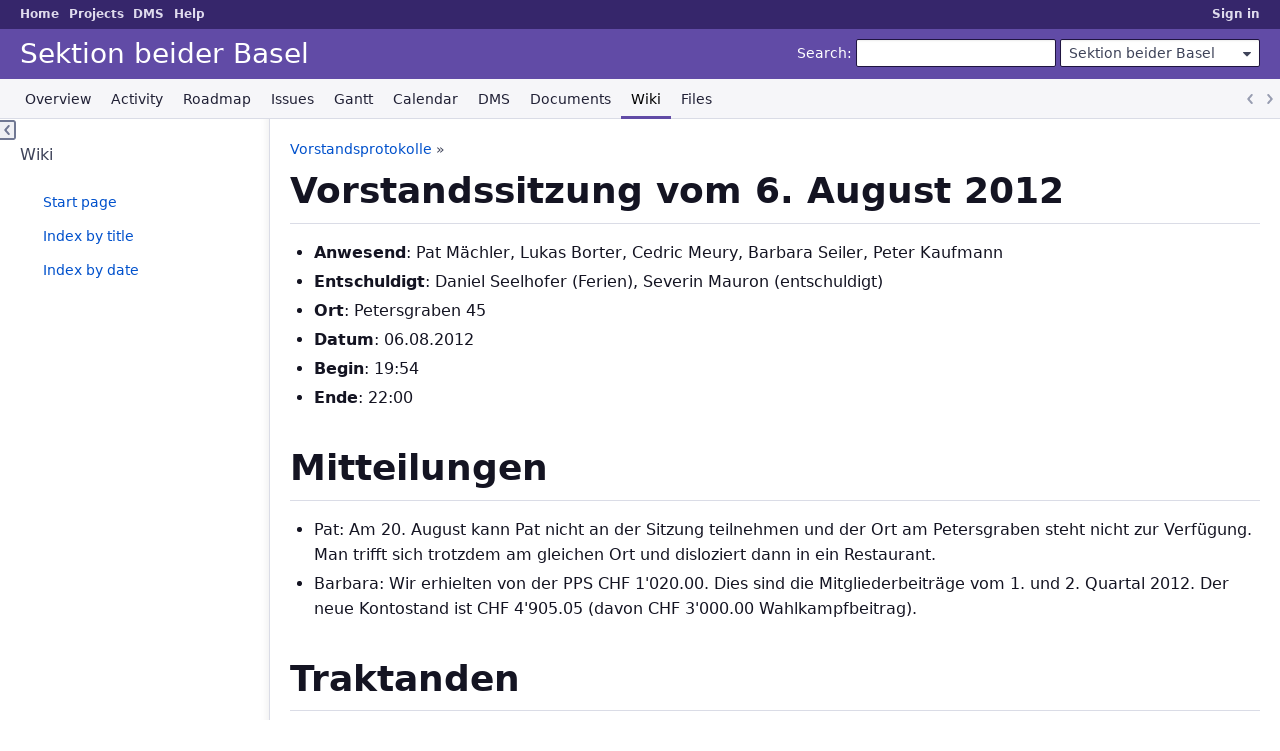

--- FILE ---
content_type: text/html; charset=utf-8
request_url: https://projects.piratenpartei.ch/projects/sectionbb/wiki/Vorstandsprotokolle%3E20120806
body_size: 19823
content:
<!DOCTYPE html>
<html lang="en">
<head>
<meta charset="utf-8" />
<title>Vorstandsprotokolle&gt;20120806 - Sektion beider Basel - Projekte und Koordination</title>
<meta name="viewport" content="width=device-width, initial-scale=1">
<meta name="description" content="Redmine" />
<meta name="keywords" content="issue,bug,tracker" />
<meta name="csrf-param" content="authenticity_token" />
<meta name="csrf-token" content="nvjiKia+R8Ste834jly1zHYDFlhCawV6dlVWX6MomnoqI5iIPgT0leMHjqwBliY34cjvGAGOGwLdSc1h5vFbtQ==" />
<link rel='shortcut icon' href='/themes/PurpleMine2/favicon/favicon.ico?1700485401' />
<link rel="stylesheet" media="all" href="/stylesheets/jquery/jquery-ui-1.13.2.css?1758449704" />
<link rel="stylesheet" media="all" href="/stylesheets/tribute-5.1.3.css?1758449704" />
<link rel="stylesheet" media="all" href="/themes/PurpleMine2/stylesheets/application.css?1700485401" />
<link rel="stylesheet" media="all" href="/stylesheets/responsive.css?1758449704" />

<script src="/javascripts/jquery-3.6.1-ui-1.13.2-ujs-6.1.7.6.js?1758449704"></script>
<script src="/javascripts/tribute-5.1.3.min.js?1758449704"></script>
<script src="/javascripts/tablesort-5.2.1.min.js?1758449704"></script>
<script src="/javascripts/tablesort-5.2.1.number.min.js?1758449704"></script>
<script src="/javascripts/application.js?1758449704"></script>
<script src="/javascripts/responsive.js?1758449704"></script>
<script>
//<![CDATA[
$(window).on('load', function(){ warnLeavingUnsaved('The current page contains unsaved text that will be lost if you leave this page.'); });
//]]>
</script>
<script src="/themes/PurpleMine2/javascripts/theme.js?1700485401"></script>
<script>
//<![CDATA[
rm = window.rm || {};rm.AutoComplete = rm.AutoComplete || {};rm.AutoComplete.dataSources = JSON.parse('{"issues":"/issues/auto_complete?project_id=sectionbb\u0026q=","wiki_pages":"/wiki_pages/auto_complete?project_id=sectionbb\u0026q="}');
//]]>
</script>

<link rel="stylesheet" media="screen" href="/plugin_assets/redmine_dmsf/stylesheets/redmine_dmsf.css?1768055861" />
<link rel="stylesheet" media="screen" href="/plugin_assets/redmine_dmsf/stylesheets/select2.min.css?1768055861" />
<script src="/plugin_assets/redmine_dmsf/javascripts/select2.min.js?1768055861" defer="defer"></script>
<script src="/plugin_assets/redmine_dmsf/javascripts/redmine_dmsf.js?1768055861" defer="defer"></script>
<script src="/plugin_assets/redmine_dmsf/javascripts/attachments_dmsf.js?1768055861" defer="defer"></script>
<!-- page specific tags -->

</head>
<body class="theme-Purplemine2 project-sectionbb has-main-menu controller-wiki action-show avatars-off">

<div id="wrapper">

<div class="flyout-menu js-flyout-menu">

        <div class="flyout-menu__search">
            <form action="/projects/sectionbb/search" accept-charset="UTF-8" name="form-eb3e8170" method="get"><input name="utf8" type="hidden" value="&#x2713;" autocomplete="off" />
            <input type="hidden" name="wiki_pages" value="1" autocomplete="off" />
            <label class="search-magnifier search-magnifier--flyout" for="flyout-search">&#9906;</label>
            <input type="text" name="q" id="flyout-search" class="small js-search-input" placeholder="Search" />
</form>        </div>


        <h3>Project</h3>
        <span class="js-project-menu"></span>

    <h3>General</h3>
    <span class="js-general-menu"></span>

    <span class="js-sidebar flyout-menu__sidebar"></span>

    <h3>Profile</h3>
    <span class="js-profile-menu"></span>

</div>


<div id="top-menu">
    <div id="account">
        <ul><li><a class="login" href="/login">Sign in</a></li></ul>    </div>
    
    <ul><li><a class="home" href="/">Home</a></li><li><a class="projects" href="/projects">Projects</a></li><li><a class="icon-dmsf dmsf" category="rest_extension_modules" href="/dmsf">DMS</a></li><li><a target="_blank" rel="noopener" class="help" href="https://www.redmine.org/guide">Help</a></li></ul></div>

<div id="header">

    <a href="#" class="mobile-toggle-button js-flyout-menu-toggle-button"></a>

    <div id="quick-search">
        <form action="/projects/sectionbb/search" accept-charset="UTF-8" name="form-5127993a" method="get"><input name="utf8" type="hidden" value="&#x2713;" autocomplete="off" />
        <input type="hidden" name="scope" value="subprojects" autocomplete="off" />
        <input type="hidden" name="wiki_pages" value="1" autocomplete="off" />
        <label for='q'>
          <a accesskey="4" href="/projects/sectionbb/search?scope=subprojects">Search</a>:
        </label>
        <input type="text" name="q" id="q" size="20" class="small" accesskey="f" data-auto-complete="true" />
</form>        <div id="project-jump" class="drdn"><span class="drdn-trigger">Sektion beider Basel</span><div class="drdn-content"><div class="quick-search"><input type="text" name="q" id="projects-quick-search" value="" class="autocomplete" data-automcomplete-url="/projects/autocomplete.js?jump=wiki" autocomplete="off" /></div><div class="drdn-items projects selection"></div><div class="drdn-items all-projects selection"><a href="/projects?jump=wiki">All Projects</a></div></div></div>
    </div>

    <h1><span class="current-project">Sektion beider Basel</span></h1>

    <div id="main-menu" class="tabs">
        <ul><li><a class="overview" href="/projects/sectionbb">Overview</a></li><li><a class="activity" href="/projects/sectionbb/activity">Activity</a></li><li><a class="roadmap" href="/projects/sectionbb/roadmap">Roadmap</a></li><li><a class="issues" href="/projects/sectionbb/issues">Issues</a></li><li><a class="gantt" href="/projects/sectionbb/issues/gantt">Gantt</a></li><li><a class="calendar" href="/projects/sectionbb/issues/calendar">Calendar</a></li><li><a class="icon icon-dmsf dmsf" href="/projects/sectionbb/dmsf">DMS</a></li><li><a class="documents" href="/projects/sectionbb/documents">Documents</a></li><li><a class="wiki selected" href="/projects/sectionbb/wiki">Wiki</a></li><li><a class="files" href="/projects/sectionbb/files">Files</a></li></ul>
        <div class="tabs-buttons" style="display:none;">
            <button class="tab-left" onclick="moveTabLeft(this); return false;"></button>
            <button class="tab-right" onclick="moveTabRight(this); return false;"></button>
        </div>
    </div>
</div>

<div id="main" class="">
    <div id="sidebar">
          

<h3>Wiki</h3>
<ul>
  <li><a href="/projects/sectionbb/wiki">Start page</a></li>
  <li><a href="/projects/sectionbb/wiki/index">Index by title</a></li>
  <li><a href="/projects/sectionbb/wiki/date_index">Index by date</a></li>
</ul>




        
    </div>

    <div id="content">
        
        <div class="contextual">

  
  

  </div>

<p class="breadcrumb"><a href="/projects/sectionbb/wiki/Vorstandsprotokolle">Vorstandsprotokolle</a> » </p>


<div class="wiki wiki-page">
  <a name="Vorstandssitzung-vom-6-August-2012"></a>
<h1 >Vorstandssitzung vom 6. August 2012<a href="#Vorstandssitzung-vom-6-August-2012" class="wiki-anchor">&para;</a></h1>


	<ul>
	<li><strong>Anwesend</strong>: Pat Mächler, Lukas Borter, Cedric Meury, Barbara Seiler, Peter Kaufmann</li>
		<li><strong>Entschuldigt</strong>: Daniel Seelhofer (Ferien), Severin Mauron (entschuldigt)</li>
		<li><strong>Ort</strong>: Petersgraben 45</li>
		<li><strong>Datum</strong>: 06.08.2012</li>
		<li><strong>Begin</strong>: 19:54</li>
		<li><strong>Ende</strong>: 22:00</li>
	</ul>


	<a name="Mitteilungen"></a>
<h1 >Mitteilungen<a href="#Mitteilungen" class="wiki-anchor">&para;</a></h1>


	<ul>
	<li>Pat: Am 20. August kann Pat nicht an der Sitzung teilnehmen und der Ort am Petersgraben steht nicht zur Verfügung. Man trifft sich trotzdem am gleichen Ort und disloziert dann in ein Restaurant.</li>
		<li>Barbara: Wir erhielten von der PPS CHF 1'020.00. Dies sind die Mitgliederbeiträge vom 1. und 2. Quartal 2012. Der neue Kontostand ist CHF 4'905.05 (davon CHF 3'000.00 Wahlkampfbeitrag).</li>
	</ul>


	<a name="Traktanden"></a>
<h1 >Traktanden<a href="#Traktanden" class="wiki-anchor">&para;</a></h1>


	<a name="Unterstützung-HappyHour-Petition-Cedric"></a>
<h2 >Unterstützung HappyHour-Petition (Cedric)<a href="#Unterstützung-HappyHour-Petition-Cedric" class="wiki-anchor">&para;</a></h2>


	<a name="Antrag"></a>
<h3 >Antrag<a href="#Antrag" class="wiki-anchor">&para;</a></h3>


	<p>Unterstützen wir die Petition <em>Happy Hour</em> der Thurgauer Jungfreisinnigen?</p>


	<a name="Begründung"></a>
<h3 >Begründung<a href="#Begründung" class="wiki-anchor">&para;</a></h3>


	<p>Thomas mich am letzten Stammtisch auf die Petition aufmerksam gemacht und darum gebeten, dass wir uns dies anschauen. Wir könnten die Petition bequem per Webseite unterstützen: <a href="http://www.happyhour-petition.ch/" class="external">happyhour-petition.ch</a></p>


	<a name="Diskussion-und-Beschluss"></a>
<h3 >Diskussion und Beschluss<a href="#Diskussion-und-Beschluss" class="wiki-anchor">&para;</a></h3>


	<p>Pat möchte die Untersützung eigentlich eher auf nationaler Ebene abklären lassen, anstatt dies auf Sektionsebene zu diskutieren. Cedric unterstützt die Petition aber generell nicht und sieht sich deshalb auch nicht unbedingt motiviert, die Frage weiter voranzutreiben. Er zieht den Antrag zurück, falls niemand daran festhält. Dies ist auch nicht der Fall.</p>


	<a name="Fertigstellung-Wahlprogramm-Nächste-Schritte-Cedric"></a>
<h2 >Fertigstellung Wahlprogramm: Nächste Schritte (Cedric)<a href="#Fertigstellung-Wahlprogramm-Nächste-Schritte-Cedric" class="wiki-anchor">&para;</a></h2>


	<a name="Antrag-2"></a>
<h3 >Antrag<a href="#Antrag-2" class="wiki-anchor">&para;</a></h3>


	<p>Wir definieren eine Deadline für die Fertigstellung des Wahlprogramms und Publikation auf der Webseite.</p>


	<a name="Begründung-2"></a>
<h3 >Begründung<a href="#Begründung-2" class="wiki-anchor">&para;</a></h3>


	<p>Ich glaube es ist reif für eine Publikation - vielen Dank für die Arbeit! Wir müssen das Programm nun veröffentlichen. Was bedeutet dies?</p>


	<ul>
	<li>Lektorat</li>
		<li>Schlusskontrolle</li>
		<li>Publikation auf Webseite</li>
	</ul>


	<p>Dafür brauchen wir Deadlines und Verantwortliche.</p>


	<p>Das Programm ist neu direkt im <a href="http://projects.piratenpartei.ch/projects/sectionbb/wiki/Wahlkampfprogramm" class="external">Wiki</a> zu finden. Bitte Änderungen ab jetzt direkt dort vornehmen.</p>


	<a name="Diskussion-und-Beschluss-2"></a>
<h3 >Diskussion und Beschluss<a href="#Diskussion-und-Beschluss-2" class="wiki-anchor">&para;</a></h3>


	<ul>
	<li>Bis Mittwoch 6. August 2012 - Fertigstellung von Seiten PPBB und Nachricht an Coordination-ML und Vorstand BB. (Cedric, Peter &#38; Barbara)</li>
		<li>Bis Sonntag 12. August 2012 - Publikation auf Webseite (Barbara)</li>
	</ul>


	<a name="Medienmitteilung-Cedric"></a>
<h2 >Medienmitteilung (Cedric)<a href="#Medienmitteilung-Cedric" class="wiki-anchor">&para;</a></h2>


	<a name="Antrag-3"></a>
<h3 >Antrag<a href="#Antrag-3" class="wiki-anchor">&para;</a></h3>


	<p>Wir schreiben eine Medienmitteilung betreffend Wahlprogramm und Spitzenkandidaten und nehmen so auch öffentlich am Wahlkampf teil.</p>


	<a name="Diskussion-und-Beschluss-3"></a>
<h3 >Diskussion und Beschluss<a href="#Diskussion-und-Beschluss-3" class="wiki-anchor">&para;</a></h3>


Inhalt:
	<ul>
	<li>Wahlprogramm</li>
		<li>Spitzenkandidaten (Pat, Cedric, Daniel) mit Foto von letztem Jahr</li>
		<li>Wahlkampfveranstaltung 15.9.</li>
	</ul>


	<p>Geschrieben wird sie Dienstag abends von Peter und Cedric, anfangs nächster Woche kann sie versendet werden (wenn Webseite bereit ist).<br />Cedric wird die Webseite einrichten, bevor sich Barbara an die Einarbeitung des Wahlprogrammes macht.</p>


	<a name="Fertigstellung-der-Listen-nächste-Schritte-Cedric"></a>
<h2 >Fertigstellung der Listen, nächste Schritte (Cedric)<a href="#Fertigstellung-der-Listen-nächste-Schritte-Cedric" class="wiki-anchor">&para;</a></h2>


	<a name="Antrag-4"></a>
<h3 >Antrag<a href="#Antrag-4" class="wiki-anchor">&para;</a></h3>


	<p>Wir definieren die verbindlichen nächsten Schritte zur Fertigstellung der amtlichen Dokumente.</p>


	<a name="Begründung-3"></a>
<h3 >Begründung<a href="#Begründung-3" class="wiki-anchor">&para;</a></h3>


Am 3. September ist die Deadline zur Einreichung der Listen. Das ist nicht mehr lange. Folgendes muss erledigt werden:
	<ul>
	<li>Kandidatur-Bedingungen unterschrieben von jedem und jeder Kandidierenden</li>
		<li>Einverständnis-Erklärung (Staatskanzlei) unterschrieben von jedem und jeder Kandidierenden</li>
		<li>Vorstand erstellt definitive Liste und segnet es an einer Sitzung ab</li>
		<li>Die Unterstützer-Unterschriften werden fertiggestellt.</li>
		<li>Alles wird eingereicht</li>
	</ul>


	<p>Dafür brauchen wir Deadlines und Verantwortliche. Ich schlage vor, als interne Deadline den 20. August 2012 zu setzen.</p>


	<a name="Diskussion-und-Beschluss-4"></a>
<h3 >Diskussion und Beschluss<a href="#Diskussion-und-Beschluss-4" class="wiki-anchor">&para;</a></h3>


3. September ist Deadline.
	<ul>
	<li>Kandidaturbedingungen unterschrieben von allen: Lukas stellt endgültige Versionen (Peter wendet ein, dass auch die Information über Mandatsabgabe in die Bedingungen muss. Pat schlägt auch vor, eine Mitgliedschaft in der Piratenpartei bei einer Wahl festzulegen)</li>
		<li>Einverständniserklärung unterschrieben von allen: Lukas wird die beiden Dokumente in ein Mail packen und an die nominierten Kandidaten verschicken</li>
		<li>Unterstützter-Unterschriften komplett: Cedric versucht die restlichen Unterschriften abzudecken, Peter bringt die Listen mit</li>
		<li>Definitive Listen von Vorstand erstellen und absegnen: Der Vorstand sieht sich die Liste durch und priorisiert. Die Listen werden abgesegnet, die Kandidatinnen und Kandidaten sind damit bis auf 2 nominiert (die beiden Übrigen werden je nach Abklärungen nachnominiert).</li>
		<li>Alles einreichen: Aufgabe von Peter, Deadline 20. August 2012</li>
	</ul>


	<a name="Newsletter-Cedric"></a>
<h2 >Newsletter (Cedric)<a href="#Newsletter-Cedric" class="wiki-anchor">&para;</a></h2>


	<a name="Antrag-5"></a>
<h3 >Antrag<a href="#Antrag-5" class="wiki-anchor">&para;</a></h3>


	<p>Wir definieren den Inhalt und versenden in Kürze einen Newsletter an unsere Mitglieder.</p>


	<a name="Begründung-4"></a>
<h3 >Begründung<a href="#Begründung-4" class="wiki-anchor">&para;</a></h3>


	<p>Der letzte Newsletter wurde im April versandt. Vier Monate später benötigen wir unbedingt einen weiteren Versand.</p>


	<a name="Diskussion-und-Beschluss-5"></a>
<h3 >Diskussion und Beschluss<a href="#Diskussion-und-Beschluss-5" class="wiki-anchor">&para;</a></h3>


	<p>Lukas schlägt vor, den Newsletter bis nach diesen Aktivitäten zu verschieben oder nur ein kleines News-Telegramm zu versenden. Dies stösst auf Zustimmung.</p>


	<a name="Unterstützung-Elia-Rediger-Cedric"></a>
<h2 >Unterstützung Elia Rediger (Cedric)<a href="#Unterstützung-Elia-Rediger-Cedric" class="wiki-anchor">&para;</a></h2>


	<a name="Antrag-6"></a>
<h3 >Antrag<a href="#Antrag-6" class="wiki-anchor">&para;</a></h3>


	<p>Elia Rediger, Sänger von <em>The Bianca Story</em> <a href="http://www.tageswoche.ch/de/2012_30/kultur/445063/in-basel-ist-das-moeglich.htm" class="external">tritt als Stadtpräsident an</a>. Unterstützen wir ihn öffentlich?</p>


	<a name="Diskussion-und-Beschluss-6"></a>
<h3 >Diskussion und Beschluss<a href="#Diskussion-und-Beschluss-6" class="wiki-anchor">&para;</a></h3>


	<p>Pat moniert, dass wir an der letzten Versammlung entschieden haben, dem Vorstand die Kompetenz für weitere Wahlteilnahmen zu überlassen. Aber eine Wahlempfehlung ist nicht unbedingt teil davon, und er möchte als nationales GPK-Mitglied hier Bedenken anmelden.</p>


	<p>Peter und Lukas möchten sicherstellen, dass die Meinungen über das Urheberrecht bei uns und Elia nicht diametral gegenüber stehen. Cedric wird weiter mit Elia kommunizieren und den Vorstand entsprechend informieren.</p>


	<a name="Wahlkampf-Cedric"></a>
<h2 >Wahlkampf (Cedric)<a href="#Wahlkampf-Cedric" class="wiki-anchor">&para;</a></h2>


	<a name="Weiterer-Informationsaustausch"></a>
<h3 >Weiterer Informationsaustausch<a href="#Weiterer-Informationsaustausch" class="wiki-anchor">&para;</a></h3>


	<ul>
	<li>Wahlkampfveranstaltung: Kai Reuter macht die Initialplanung für die Wahlkampfveranstaltung, möchte aber dass jemand aus Basel einen Ort organisiert.</li>
		<li>Fotos: Peter fragt bei Fotogeschäften nach.</li>
	</ul>


	<a name="Varia"></a>
<h1 >Varia<a href="#Varia" class="wiki-anchor">&para;</a></h1>


	<a name="Genehmigung-der-geänderten-Statuten-durch-PPS-Lukas"></a>
<h2 >Genehmigung der geänderten Statuten durch PPS (Lukas)<a href="#Genehmigung-der-geänderten-Statuten-durch-PPS-Lukas" class="wiki-anchor">&para;</a></h2>


	<p>Unsere Statuten wurden zurückgewiesen von der <a href="https://projects.piratenpartei.ch/issues/2947" class="external">PPS</a>. Pat informiert, dass generell alle Statuten der Kantonalen Sektionen überarbeite werden müssen, keine tragische Sache. Wir verschieben dieses Traktandum auf den November.</p>


	<a name="mit-Webmaster-abklären-wegen-eigener-Webinfrastruktur-Lukas"></a>
<h2 >mit Webmaster abklären wegen eigener Webinfrastruktur (Lukas)<a href="#mit-Webmaster-abklären-wegen-eigener-Webinfrastruktur-Lukas" class="wiki-anchor">&para;</a></h2>


	<p>Traktandiert gemäss Beschluss an letzter Sitzung. Pat hat an Lukas eine Mail weitergeleitet. Im Moment meint unser Webmaster, die Zusammenarbeit mit der AG Digitale Infrastruktur der PPS funktioniere im Moment genügend. Es sei kein Handlungsbedarf vorhanden.</p>


	<a name="Google-Account-Lukas"></a>
<h2 >Google+ Account (Lukas)<a href="#Google-Account-Lukas" class="wiki-anchor">&para;</a></h2>


	<p>Am Stammtisch kam die Frage, ob wir eine Präsenz auf Google+ betreiben und es wurde gewünscht, dass wir dies tun würden. Wäre das mit vernünftigem Aufwand möglich? Cedric erinnert sich, einen angelegt zu haben. Er wird dem Vorstand Admin-Rechte verteilen.</p>


	<a name="Umgang-mit-Grossratswahlen-Mailinglisten-Pat"></a>
<h2 >Umgang mit Grossratswahlen-Mailinglisten (Pat)<a href="#Umgang-mit-Grossratswahlen-Mailinglisten-Pat" class="wiki-anchor">&para;</a></h2>


	<p>Pat wird dies bilateral mit Cedric erklären.</p>


	<a name="Uniklinik-Petition-Pat"></a>
<h2 >Uniklinik-Petition (Pat)<a href="#Uniklinik-Petition-Pat" class="wiki-anchor">&para;</a></h2>


	<p>Für eine Unterstützung der <a href="http://openpetition.de/petition/zeichnen_formular/fuer-eine-kinderfreundliche-quartiernahe-kinder-und-jugendpsychiatrie-in-basel-stadtbenötigten" class="external">Petition</a> wäre wohl eine Absegnung durch die PV nötig. Pat hat sich über die Thematik enerviert und es ist auch in den <a href="http://www.tageswoche.ch/de/2012_31/basel/444491/uni-klinik-kann-sich-den-sieger-nicht-leisten.htm" class="external">Medien</a> aktuell. Er zieht jedoch den Antrag aus Zeitgründen zurück.</p>
</div>


<fieldset class="collapsible collapsed hide-when-print">
  <legend onclick="toggleFieldset(this);" class="icon icon-collapsed">Files (0)</legend>
  <div style="display: none;">

  

</div>
</fieldset>

<p class="wiki-update-info">
</p>

<p class="other-formats hide-when-print">Also available in:  <span><a class="pdf" rel="nofollow" href="/projects/sectionbb/wiki/Vorstandsprotokolle%3E20120806.pdf">PDF</a></span>
  <span><a class="html" rel="nofollow" href="/projects/sectionbb/wiki/Vorstandsprotokolle%3E20120806.html">HTML</a></span>
  <span><a class="txt" rel="nofollow" href="/projects/sectionbb/wiki/Vorstandsprotokolle%3E20120806.txt">TXT</a></span>
</p>



        
        <div style="clear:both;"></div>
    </div>
</div>
<div id="footer">
    Powered by <a target="_blank" rel="noopener" href="https://www.redmine.org/">Redmine</a> &copy; 2006-2025 Jean-Philippe Lang
</div>

<div id="ajax-indicator" style="display:none;"><span>Loading...</span></div>
<div id="ajax-modal" style="display:none;"></div>

</div>

</body>
</html>
